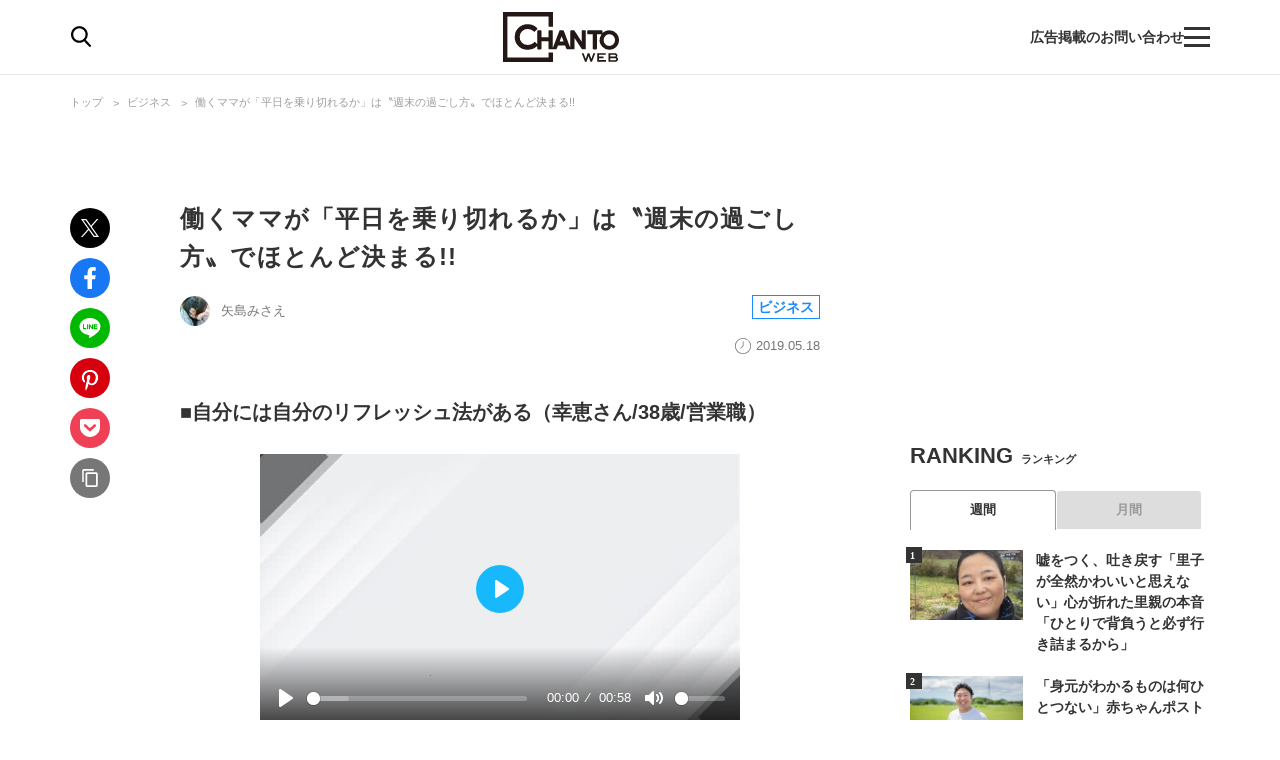

--- FILE ---
content_type: text/html; charset=utf-8
request_url: https://www.google.com/recaptcha/api2/aframe
body_size: 184
content:
<!DOCTYPE HTML><html><head><meta http-equiv="content-type" content="text/html; charset=UTF-8"></head><body><script nonce="V2wC2MGhXpoY1FVb0wugRQ">/** Anti-fraud and anti-abuse applications only. See google.com/recaptcha */ try{var clients={'sodar':'https://pagead2.googlesyndication.com/pagead/sodar?'};window.addEventListener("message",function(a){try{if(a.source===window.parent){var b=JSON.parse(a.data);var c=clients[b['id']];if(c){var d=document.createElement('img');d.src=c+b['params']+'&rc='+(localStorage.getItem("rc::a")?sessionStorage.getItem("rc::b"):"");window.document.body.appendChild(d);sessionStorage.setItem("rc::e",parseInt(sessionStorage.getItem("rc::e")||0)+1);localStorage.setItem("rc::h",'1768917391913');}}}catch(b){}});window.parent.postMessage("_grecaptcha_ready", "*");}catch(b){}</script></body></html>

--- FILE ---
content_type: application/javascript; charset=utf-8
request_url: https://fundingchoicesmessages.google.com/f/AGSKWxUcFTHZoqRESsNu-aumktliFz2f5rOJTfXiryS4Lv7AnlkxyQRDGChrpYpnfOwuygbLOOwmWx-bOMleLDXHYW7mbyZS3NMDg23RZb1uuJXF6qDHsa_Hq_XSlne83yQjA9JAmWbFzQ98lNddqu7izZNY2sn7OYCscC3REvGZK4vGUQW9KLtHbgdWm41b/_/ads-intros..ads_clickthru./ad/load._adsjs./728x90g.
body_size: -1289
content:
window['7cc4c1c2-b898-4e90-854c-0da318d14c41'] = true;

--- FILE ---
content_type: image/svg+xml
request_url: https://chanto.ismcdn.jp/common/images/common/sharelist_fb.svg
body_size: 82
content:
<svg height="21.432" viewBox="0 0 11.392 21.432" width="11.392" xmlns="http://www.w3.org/2000/svg"><path d="m312.646 211.965.59-3.849h-3.693v-2.5a1.925 1.925 0 0 1 2.17-2.08h1.679v-3.276a20.481 20.481 0 0 0 -2.981-.26c-3.042 0-5.03 1.844-5.03 5.181v2.934h-3.381v3.849h3.381v9.306a13.456 13.456 0 0 0 4.162 0v-9.306z" fill="#fff" transform="translate(-302 -200)"/></svg>

--- FILE ---
content_type: text/javascript; charset=UTF-8
request_url: https://yads.yjtag.yahoo.co.jp/tag?s=67170_572509&fr_id=yads_408423-0&p_elem=ad1&u=https%3A%2F%2Fchanto.jp.net%2Farticles%2F-%2F96693%3Fpage%3D3&pv_ts=1768917383216&cu=https%3A%2F%2Fchanto.jp.net%2Farticles%2F-%2F96693%3Fpage%3D3&suid=2d6ee482-645b-4a3e-a0da-0dffa8628d5f
body_size: 859
content:
yadsDispatchDeliverProduct({"dsCode":"67170_572509","patternCode":"67170_572509-607383","outputType":"js_frame","targetID":"ad1","requestID":"ddb056583a99534ad7a41112fdfb11a7","products":[{"adprodsetCode":"67170_572509-607383-642284","adprodType":3,"adTag":"<script onerror='YJ_YADS.passback()' src='https://yads.yjtag.yahoo.co.jp/yda?adprodset=67170_572509-607383-642284&cb=1768917388545&cu=https%3A%2F%2Fchanto.jp.net%2Farticles%2F-%2F96693%3Fpage%3D3&p_elem=ad1&pv_id=ddb056583a99534ad7a41112fdfb11a7&suid=2d6ee482-645b-4a3e-a0da-0dffa8628d5f&u=https%3A%2F%2Fchanto.jp.net%2Farticles%2F-%2F96693%3Fpage%3D3' type='text/javascript'></script>","width":"300","height":"250","iframeFlag":1},{"adprodsetCode":"67170_572509-607383-642285","adprodType":5,"adTag":"<script type=\"text/javascript\">(function(){var prefix=window.location.protocol=='https:'?'https://s.':'http://ah.';document.write('<a href=\"http://promotionalads.yahoo.co.jp/quality/\" target=\"_blank\"> <img src=\"' + prefix + 'yimg.jp/images/im/innerad/QC_300_250.jpg\" width=\"300\" height=\"250\" border=\"0\"> </img> </a> ');})()</script>","width":"300","height":"250"}],"measurable":1,"frameTag":"<div style=\"text-align:center;\"><iframe src=\"https://s.yimg.jp/images/listing/tool/yads/yads-iframe.html?s=67170_572509&fr_id=yads_408423-0&p_elem=ad1&u=https%3A%2F%2Fchanto.jp.net%2Farticles%2F-%2F96693%3Fpage%3D3&pv_ts=1768917383216&cu=https%3A%2F%2Fchanto.jp.net%2Farticles%2F-%2F96693%3Fpage%3D3&suid=2d6ee482-645b-4a3e-a0da-0dffa8628d5f\" style=\"border:none;clear:both;display:block;margin:auto;overflow:hidden\" allowtransparency=\"true\" data-resize-frame=\"true\" frameborder=\"0\" height=\"250\" id=\"yads_408423-0\" name=\"yads_408423-0\" scrolling=\"no\" title=\"Ad Content\" width=\"300\" allow=\"fullscreen; attribution-reporting\" allowfullscreen loading=\"eager\" ></iframe></div>"});

--- FILE ---
content_type: image/svg+xml
request_url: https://chanto.ismcdn.jp/common/images/common/arrow_left_bk.svg
body_size: 6
content:
<svg height="9.914" viewBox="0 0 6.371 9.914" width="6.371" xmlns="http://www.w3.org/2000/svg"><path d="m40 1010 4.25 4.25-4.25 4.25" fill="none" stroke="#333" stroke-width="2" transform="matrix(-1 0 0 -1 45.664 1019.207)"/></svg>